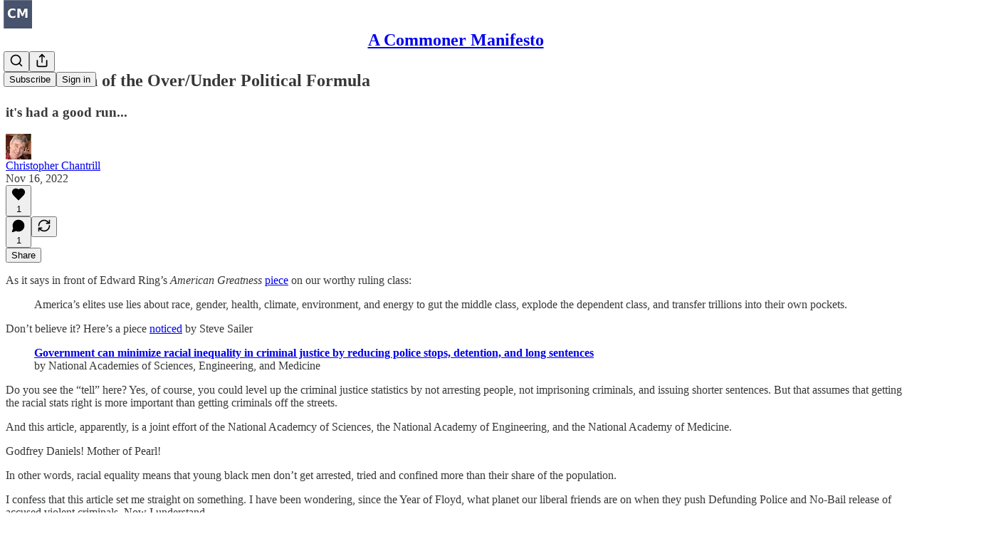

--- FILE ---
content_type: application/javascript; charset=UTF-8
request_url: https://commonermanifesto.substack.com/cdn-cgi/challenge-platform/h/g/scripts/jsd/5eaf848a0845/main.js?
body_size: 4749
content:
window._cf_chl_opt={xkKZ4:'g'};~function(t3,H,Z,D,z,n,J,G){t3=T,function(j,N,tE,t2,d,P){for(tE={j:141,N:113,d:217,P:146,Q:139,V:206,C:117,K:179,Y:204,e:133,M:211},t2=T,d=j();!![];)try{if(P=-parseInt(t2(tE.j))/1*(parseInt(t2(tE.N))/2)+-parseInt(t2(tE.d))/3*(parseInt(t2(tE.P))/4)+parseInt(t2(tE.Q))/5+-parseInt(t2(tE.V))/6*(-parseInt(t2(tE.C))/7)+-parseInt(t2(tE.K))/8+-parseInt(t2(tE.Y))/9+parseInt(t2(tE.e))/10*(parseInt(t2(tE.M))/11),N===P)break;else d.push(d.shift())}catch(Q){d.push(d.shift())}}(A,604979),H=this||self,Z=H[t3(107)],D={},D[t3(215)]='o',D[t3(207)]='s',D[t3(158)]='u',D[t3(221)]='z',D[t3(176)]='n',D[t3(105)]='I',D[t3(172)]='b',z=D,H[t3(186)]=function(j,N,P,Q,tg,tl,tx,t8,C,K,Y,M,X,h){if(tg={j:218,N:187,d:190,P:135,Q:160,V:128,C:208,K:162,Y:111,e:188,M:122},tl={j:180,N:111,d:109},tx={j:123,N:202,d:142,P:138},t8=t3,null===N||void 0===N)return Q;for(C=k(N),j[t8(tg.j)][t8(tg.N)]&&(C=C[t8(tg.d)](j[t8(tg.j)][t8(tg.N)](N))),C=j[t8(tg.P)][t8(tg.Q)]&&j[t8(tg.V)]?j[t8(tg.P)][t8(tg.Q)](new j[(t8(tg.V))](C)):function(s,t9,O){for(t9=t8,s[t9(tl.j)](),O=0;O<s[t9(tl.N)];s[O+1]===s[O]?s[t9(tl.d)](O+1,1):O+=1);return s}(C),K='nAsAaAb'.split('A'),K=K[t8(tg.C)][t8(tg.K)](K),Y=0;Y<C[t8(tg.Y)];M=C[Y],X=L(j,N,M),K(X)?(h='s'===X&&!j[t8(tg.e)](N[M]),t8(tg.M)===P+M?V(P+M,X):h||V(P+M,N[M])):V(P+M,X),Y++);return Q;function V(s,O,t7){t7=T,Object[t7(tx.j)][t7(tx.N)][t7(tx.d)](Q,O)||(Q[O]=[]),Q[O][t7(tx.P)](s)}},n=t3(185)[t3(150)](';'),J=n[t3(208)][t3(162)](n),H[t3(201)]=function(j,N,tQ,tt,P,Q,V,C){for(tQ={j:216,N:111,d:165,P:138,Q:108},tt=t3,P=Object[tt(tQ.j)](N),Q=0;Q<P[tt(tQ.N)];Q++)if(V=P[Q],'f'===V&&(V='N'),j[V]){for(C=0;C<N[P[Q]][tt(tQ.N)];-1===j[V][tt(tQ.d)](N[P[Q]][C])&&(J(N[P[Q]][C])||j[V][tt(tQ.P)]('o.'+N[P[Q]][C])),C++);}else j[V]=N[P[Q]][tt(tQ.Q)](function(K){return'o.'+K})},G=function(tp,tX,tM,te,tY,tT,N,d,P){return tp={j:115,N:164},tX={j:118,N:118,d:138,P:118,Q:118,V:214,C:118,K:169,Y:138,e:169},tM={j:111},te={j:112},tY={j:111,N:169,d:123,P:202,Q:142,V:123,C:202,K:142,Y:112,e:138,M:112,X:138,v:138,h:112,s:138,O:118,F:123,a:202,W:142,U:112,o:138,S:112,i:138,c:112,m:138,t0:118,t1:138,te:138,tM:214},tT=t3,N=String[tT(tp.j)],d={'h':function(Q,tC){return tC={j:120,N:169},Q==null?'':d.g(Q,6,function(V,tB){return tB=T,tB(tC.j)[tB(tC.N)](V)})},'g':function(Q,V,C,tj,K,Y,M,X,s,O,F,W,U,o,S,i,t0,t1){if(tj=tT,null==Q)return'';for(Y={},M={},X='',s=2,O=3,F=2,W=[],U=0,o=0,S=0;S<Q[tj(tY.j)];S+=1)if(i=Q[tj(tY.N)](S),Object[tj(tY.d)][tj(tY.P)][tj(tY.Q)](Y,i)||(Y[i]=O++,M[i]=!0),t0=X+i,Object[tj(tY.d)][tj(tY.P)][tj(tY.Q)](Y,t0))X=t0;else{if(Object[tj(tY.V)][tj(tY.C)][tj(tY.K)](M,X)){if(256>X[tj(tY.Y)](0)){for(K=0;K<F;U<<=1,V-1==o?(o=0,W[tj(tY.e)](C(U)),U=0):o++,K++);for(t1=X[tj(tY.M)](0),K=0;8>K;U=t1&1|U<<1,o==V-1?(o=0,W[tj(tY.X)](C(U)),U=0):o++,t1>>=1,K++);}else{for(t1=1,K=0;K<F;U=t1|U<<1,V-1==o?(o=0,W[tj(tY.v)](C(U)),U=0):o++,t1=0,K++);for(t1=X[tj(tY.h)](0),K=0;16>K;U=U<<1|t1&1.04,o==V-1?(o=0,W[tj(tY.s)](C(U)),U=0):o++,t1>>=1,K++);}s--,s==0&&(s=Math[tj(tY.O)](2,F),F++),delete M[X]}else for(t1=Y[X],K=0;K<F;U=t1&1|U<<1,V-1==o?(o=0,W[tj(tY.e)](C(U)),U=0):o++,t1>>=1,K++);X=(s--,s==0&&(s=Math[tj(tY.O)](2,F),F++),Y[t0]=O++,String(i))}if(X!==''){if(Object[tj(tY.F)][tj(tY.a)][tj(tY.W)](M,X)){if(256>X[tj(tY.U)](0)){for(K=0;K<F;U<<=1,o==V-1?(o=0,W[tj(tY.o)](C(U)),U=0):o++,K++);for(t1=X[tj(tY.S)](0),K=0;8>K;U=1&t1|U<<1,V-1==o?(o=0,W[tj(tY.v)](C(U)),U=0):o++,t1>>=1,K++);}else{for(t1=1,K=0;K<F;U=U<<1|t1,o==V-1?(o=0,W[tj(tY.i)](C(U)),U=0):o++,t1=0,K++);for(t1=X[tj(tY.c)](0),K=0;16>K;U=U<<1.37|t1&1,V-1==o?(o=0,W[tj(tY.m)](C(U)),U=0):o++,t1>>=1,K++);}s--,0==s&&(s=Math[tj(tY.t0)](2,F),F++),delete M[X]}else for(t1=Y[X],K=0;K<F;U=t1&1.66|U<<1,V-1==o?(o=0,W[tj(tY.t1)](C(U)),U=0):o++,t1>>=1,K++);s--,s==0&&F++}for(t1=2,K=0;K<F;U=t1&1|U<<1,o==V-1?(o=0,W[tj(tY.v)](C(U)),U=0):o++,t1>>=1,K++);for(;;)if(U<<=1,o==V-1){W[tj(tY.te)](C(U));break}else o++;return W[tj(tY.tM)]('')},'j':function(Q,tN){return tN=tT,null==Q?'':''==Q?null:d.i(Q[tN(tM.j)],32768,function(V,td){return td=tN,Q[td(te.j)](V)})},'i':function(Q,V,C,tH,K,Y,M,X,s,O,F,W,U,o,S,i,t1,t0){for(tH=tT,K=[],Y=4,M=4,X=3,s=[],W=C(0),U=V,o=1,O=0;3>O;K[O]=O,O+=1);for(S=0,i=Math[tH(tX.j)](2,2),F=1;F!=i;t0=W&U,U>>=1,U==0&&(U=V,W=C(o++)),S|=F*(0<t0?1:0),F<<=1);switch(S){case 0:for(S=0,i=Math[tH(tX.j)](2,8),F=1;i!=F;t0=U&W,U>>=1,0==U&&(U=V,W=C(o++)),S|=F*(0<t0?1:0),F<<=1);t1=N(S);break;case 1:for(S=0,i=Math[tH(tX.N)](2,16),F=1;F!=i;t0=W&U,U>>=1,U==0&&(U=V,W=C(o++)),S|=(0<t0?1:0)*F,F<<=1);t1=N(S);break;case 2:return''}for(O=K[3]=t1,s[tH(tX.d)](t1);;){if(o>Q)return'';for(S=0,i=Math[tH(tX.P)](2,X),F=1;i!=F;t0=W&U,U>>=1,U==0&&(U=V,W=C(o++)),S|=(0<t0?1:0)*F,F<<=1);switch(t1=S){case 0:for(S=0,i=Math[tH(tX.j)](2,8),F=1;F!=i;t0=W&U,U>>=1,0==U&&(U=V,W=C(o++)),S|=(0<t0?1:0)*F,F<<=1);K[M++]=N(S),t1=M-1,Y--;break;case 1:for(S=0,i=Math[tH(tX.Q)](2,16),F=1;i!=F;t0=U&W,U>>=1,0==U&&(U=V,W=C(o++)),S|=F*(0<t0?1:0),F<<=1);K[M++]=N(S),t1=M-1,Y--;break;case 2:return s[tH(tX.V)]('')}if(0==Y&&(Y=Math[tH(tX.C)](2,X),X++),K[t1])t1=K[t1];else if(M===t1)t1=O+O[tH(tX.K)](0);else return null;s[tH(tX.Y)](t1),K[M++]=O+t1[tH(tX.e)](0),Y--,O=t1,0==Y&&(Y=Math[tH(tX.P)](2,X),X++)}}},P={},P[tT(tp.N)]=d.h,P}(),l();function I(ts,tD,j,N,d){return ts={j:163,N:110},tD=t3,j=3600,N=b(),d=Math[tD(ts.j)](Date[tD(ts.N)]()/1e3),d-N>j?![]:!![]}function f(j,N,tW,ta,tF,tO,tz,d,P,Q){tW={j:154,N:127,d:167,P:175,Q:129,V:147,C:119,K:167,Y:168,e:189,M:130,X:148,v:177,h:157,s:220,O:156,F:156,a:219,W:156,U:219,o:130,S:132,i:164,c:174},ta={j:212},tF={j:102,N:102,d:200,P:203},tO={j:148},tz=t3,d=H[tz(tW.j)],console[tz(tW.N)](H[tz(tW.d)]),P=new H[(tz(tW.P))](),P[tz(tW.Q)](tz(tW.V),tz(tW.C)+H[tz(tW.K)][tz(tW.Y)]+tz(tW.e)+d.r),d[tz(tW.M)]&&(P[tz(tW.X)]=5e3,P[tz(tW.v)]=function(ty){ty=tz,N(ty(tO.j))}),P[tz(tW.h)]=function(tL){tL=tz,P[tL(tF.j)]>=200&&P[tL(tF.N)]<300?N(tL(tF.d)):N(tL(tF.P)+P[tL(tF.N)])},P[tz(tW.s)]=function(tk){tk=tz,N(tk(ta.j))},Q={'t':b(),'lhr':Z[tz(tW.O)]&&Z[tz(tW.F)][tz(tW.a)]?Z[tz(tW.W)][tz(tW.U)]:'','api':d[tz(tW.o)]?!![]:![],'payload':j},P[tz(tW.S)](G[tz(tW.i)](JSON[tz(tW.c)](Q)))}function E(j,tv,tr){return tv={j:197},tr=t3,Math[tr(tv.j)]()<j}function L(j,N,P,tf,t5,Q){t5=(tf={j:149,N:135,d:116,P:135,Q:191},t3);try{return N[P][t5(tf.j)](function(){}),'p'}catch(V){}try{if(N[P]==null)return void 0===N[P]?'u':'x'}catch(C){return'i'}return j[t5(tf.N)][t5(tf.d)](N[P])?'a':N[P]===j[t5(tf.P)]?'E':N[P]===!0?'T':N[P]===!1?'F':(Q=typeof N[P],t5(tf.Q)==Q?y(j,N[P])?'N':'f':z[Q]||'?')}function k(j,tq,t6,N){for(tq={j:190,N:216,d:182},t6=t3,N=[];null!==j;N=N[t6(tq.j)](Object[t6(tq.N)](j)),j=Object[t6(tq.d)](j));return N}function b(th,tZ,j){return th={j:154,N:163},tZ=t3,j=H[tZ(th.j)],Math[tZ(th.N)](+atob(j.t))}function l(tm,tc,tu,tJ,j,N,d,P,Q){if(tm={j:154,N:130,d:103,P:114,Q:178,V:222,C:181},tc={j:103,N:114,d:181},tu={j:171},tJ=t3,j=H[tJ(tm.j)],!j)return;if(!I())return;(N=![],d=j[tJ(tm.N)]===!![],P=function(tR,V){if(tR=tJ,!N){if(N=!![],!I())return;V=R(),f(V.r,function(C){g(j,C)}),V.e&&x(tR(tu.j),V.e)}},Z[tJ(tm.d)]!==tJ(tm.P))?P():H[tJ(tm.Q)]?Z[tJ(tm.Q)](tJ(tm.V),P):(Q=Z[tJ(tm.C)]||function(){},Z[tJ(tm.C)]=function(tw){tw=tJ,Q(),Z[tw(tc.j)]!==tw(tc.N)&&(Z[tw(tc.d)]=Q,P())})}function y(j,N,tb,t4){return tb={j:153,N:123,d:151,P:142,Q:165,V:195},t4=t3,N instanceof j[t4(tb.j)]&&0<j[t4(tb.j)][t4(tb.N)][t4(tb.d)][t4(tb.P)](N)[t4(tb.Q)](t4(tb.V))}function x(P,Q,to,tn,V,C,K,Y,M,X,v,h){if(to={j:131,N:104,d:154,P:119,Q:167,V:168,C:143,K:126,Y:175,e:129,M:147,X:148,v:177,h:209,s:167,O:192,F:199,a:167,W:196,U:140,o:167,S:125,i:193,c:167,m:136,t0:137,t1:213,tS:198,tu:124,ti:132,tc:164},tn=t3,!E(.01))return![];C=(V={},V[tn(to.j)]=P,V[tn(to.N)]=Q,V);try{K=H[tn(to.d)],Y=tn(to.P)+H[tn(to.Q)][tn(to.V)]+tn(to.C)+K.r+tn(to.K),M=new H[(tn(to.Y))](),M[tn(to.e)](tn(to.M),Y),M[tn(to.X)]=2500,M[tn(to.v)]=function(){},X={},X[tn(to.h)]=H[tn(to.s)][tn(to.O)],X[tn(to.F)]=H[tn(to.a)][tn(to.W)],X[tn(to.U)]=H[tn(to.o)][tn(to.S)],X[tn(to.i)]=H[tn(to.c)][tn(to.m)],v=X,h={},h[tn(to.t0)]=C,h[tn(to.t1)]=v,h[tn(to.tS)]=tn(to.tu),M[tn(to.ti)](G[tn(to.tc)](h))}catch(s){}}function A(A1){return A1='/cdn-cgi/challenge-platform/h/,Y9PM8czlrju-3SEs170QIKhteBxGXULvAVwFbfdJknTN65C+gmiqW2ZDaOR$y4Hpo,removeChild,d.cookie,prototype,jsd,hhzn3,/invisible/jsd,log,Set,open,api,msg,send,21226970JMQrIP,sid,Array,gRjkt7,errorInfoObject,push,3308655qAHkHl,chlApiRumWidgetAgeMs,1XQTZNG,call,/b/ov1/0.5067573714603063:1765509846:4NRFBM-KWpkNngQs9zeW96kcC4TREQkiFMB_gTqlIxc/,display: none,body,892mPZOal,POST,timeout,catch,split,toString,tabIndex,Function,__CF$cv$params,style,location,onload,undefined,postMessage,from,appendChild,bind,floor,hQSiBSSSqBl,indexOf,navigator,_cf_chl_opt,xkKZ4,charAt,iframe,error on cf_chl_props,boolean,parent,stringify,XMLHttpRequest,number,ontimeout,addEventListener,4895000ryZTfc,sort,onreadystatechange,getPrototypeOf,event,clientInformation,_cf_chl_opt;XQlKq9;mpuA2;BYBs3;bqzg9;gtpfA4;SZQFk7;rTYyd6;gTvhm6;ubgT9;JrBNE9;NgAVk0;YBjhw4;WvQh6;cJDYB1;Qgcf5;eHVD2;VJwN2,cJDYB1,getOwnPropertyNames,isNaN,/jsd/oneshot/5eaf848a0845/0.5067573714603063:1765509846:4NRFBM-KWpkNngQs9zeW96kcC4TREQkiFMB_gTqlIxc/,concat,function,vKoX8,chlApiClientVersion,cloudflare-invisible,[native code],gKwbC5,random,source,chlApiUrl,success,Qgcf5,hasOwnProperty,http-code:,3738042UyImVf,contentDocument,18QXrHUi,string,includes,chlApiSitekey,detail,11mlTILL,xhr-error,chctx,join,object,keys,7893DciHLJ,Object,href,onerror,symbol,DOMContentLoaded,contentWindow,status,readyState,error,bigint,createElement,document,map,splice,now,length,charCodeAt,2361364CwscuA,loading,fromCharCode,isArray,1435371IjuSmh,pow'.split(','),A=function(){return A1},A()}function T(t,B,j){return j=A(),T=function(N,d,H){return N=N-101,H=j[N],H},T(t,B)}function R(tV,tA,d,P,Q,V,C){tA=(tV={j:106,N:170,d:155,P:144,Q:152,V:145,C:161,K:101,Y:184,e:166,M:205,X:145,v:121},t3);try{return d=Z[tA(tV.j)](tA(tV.N)),d[tA(tV.d)]=tA(tV.P),d[tA(tV.Q)]='-1',Z[tA(tV.V)][tA(tV.C)](d),P=d[tA(tV.K)],Q={},Q=cJDYB1(P,P,'',Q),Q=cJDYB1(P,P[tA(tV.Y)]||P[tA(tV.e)],'n.',Q),Q=cJDYB1(P,d[tA(tV.M)],'d.',Q),Z[tA(tV.X)][tA(tV.v)](d),V={},V.r=Q,V.e=null,V}catch(K){return C={},C.r={},C.e=K,C}}function g(d,P,A0,tG,Q,V,C){if(A0={j:194,N:130,d:200,P:198,Q:134,V:183,C:200,K:173,Y:159,e:134,M:183,X:104,v:210,h:173},tG=t3,Q=tG(A0.j),!d[tG(A0.N)])return;P===tG(A0.d)?(V={},V[tG(A0.P)]=Q,V[tG(A0.Q)]=d.r,V[tG(A0.V)]=tG(A0.C),H[tG(A0.K)][tG(A0.Y)](V,'*')):(C={},C[tG(A0.P)]=Q,C[tG(A0.e)]=d.r,C[tG(A0.M)]=tG(A0.X),C[tG(A0.v)]=P,H[tG(A0.h)][tG(A0.Y)](C,'*'))}}()